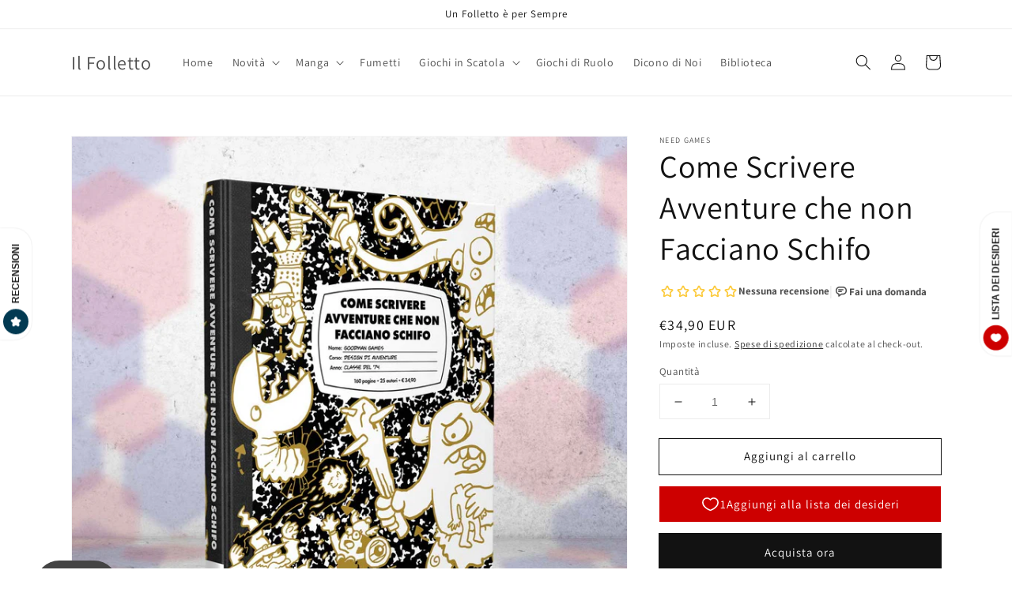

--- FILE ---
content_type: text/javascript
request_url: https://static.growave.io/growave-build/ReviewsProductPageWidget.61c1bc23.js
body_size: 13607
content:
"use strict";(gwWebpackGlobal.webpackChunkstorefront_spa=gwWebpackGlobal.webpackChunkstorefront_spa||[]).push([[3782],{72985:(e,t,r)=>{r.d(t,{_:()=>s});var i=r(76464),n=r(75508);function s(e,t){var r="object"==typeof t;return new Promise((function(s,o){var a=new n.Ms({next:function(e){s(e),a.unsubscribe()},error:o,complete:function(){r?s(t.defaultValue):o(new i.G)}});e.subscribe(a)}))}},88230:(e,t,r)=>{r.d(t,{A:()=>o});var i=r(98088);function n(e){let t;return{c(){t=(0,i.QQy)("path"),(0,i.CFu)(t,"d","M17.8723 9.87022C17.5887 10.1436 17.4294 10.5143 17.4294 10.9008C17.4294 11.2872 17.5887 11.6579 17.8723 11.9313L31.4415 24.998L17.8723 38.0646C17.7235 38.1981 17.6042 38.3593 17.5214 38.5381C17.4387 38.717 17.3942 38.91 17.3906 39.1059C17.387 39.3017 17.4244 39.4963 17.5005 39.6778C17.5767 39.8594 17.6901 40.0243 17.8339 40.1628C17.9777 40.3013 18.149 40.4106 18.3376 40.4839C18.5261 40.5572 18.7281 40.5932 18.9315 40.5898C19.1348 40.5863 19.3354 40.5433 19.5212 40.4637C19.7069 40.3841 19.874 40.2691 20.0127 40.1257L34.6521 26.0285C34.9358 25.7552 35.095 25.3844 35.095 24.998C35.095 24.6115 34.9358 24.2409 34.6521 23.9674L20.0127 9.87022C19.7288 9.59711 19.3438 9.44372 18.9425 9.44372C18.5412 9.44372 18.1563 9.59711 17.8723 9.87022Z"),(0,i.CFu)(t,"fill","#070A0D")},m(e,r){(0,i.Yry)(e,t,r)},p:i.lQ1,i:i.lQ1,o:i.lQ1,d(e){e&&(0,i.YoD)(t)}}}class s extends i.r7T{constructor(e){super(),(0,i.TsN)(this,e,null,n,i.jXN,{})}}const o=s},80489:(e,t,r)=>{r.d(t,{A:()=>x});var i=r(98088),n=r(32485),s=r.n(n),o=r(48984),a=r(3143);function l(e){let t,r,n,s,o,a,l,c,g,d,w,u,v,p,m;return{c(){t=(0,i.QQy)("g"),r=(0,i.QQy)("path"),n=(0,i.QQy)("path"),s=(0,i.QQy)("path"),o=(0,i.QQy)("path"),a=(0,i.QQy)("path"),l=(0,i.QQy)("path"),c=(0,i.QQy)("path"),g=(0,i.QQy)("path"),d=(0,i.QQy)("path"),w=(0,i.QQy)("path"),u=(0,i.xem)(),v=(0,i.QQy)("defs"),p=(0,i.QQy)("clipPath"),m=(0,i.QQy)("rect"),(0,i.CFu)(r,"d","M16.4367 13.3011L14.0184 9.93522H12.9629V13.3011H11.0522V3.95081H15.074C16.0713 3.95081 16.8529 4.22473 17.4188 4.77206C17.9846 5.31992 18.2675 6.06088 18.2675 6.99601C18.2675 7.7438 18.0849 8.3541 17.7195 8.82587C17.3542 9.29816 16.8377 9.61826 16.1695 9.78776L18.7882 13.3005H16.4367V13.3011ZM12.9629 5.76754V8.26542H14.8604C15.3501 8.26542 15.7176 8.15627 15.9627 7.93797C16.2078 7.72019 16.3301 7.41478 16.3301 7.0233C16.3301 6.63183 16.2052 6.32432 15.9559 6.10129C15.706 5.87879 15.3412 5.76754 14.8604 5.76754H12.9629Z"),(0,i.CFu)(r,"fill","#BFBFBF"),(0,i.CFu)(n,"d","M20.7856 5.17986C21.7163 4.25365 22.8721 3.79028 24.2526 3.79028C25.6331 3.79028 26.7911 4.25365 27.7265 5.17986C28.6618 6.10607 29.1295 7.25478 29.1295 8.62599C29.1295 9.9972 28.6618 11.1459 27.7265 12.0721C26.7916 12.9989 25.6331 13.4617 24.2526 13.4617C22.8721 13.4617 21.7163 12.9989 20.7856 12.0721C19.855 11.1464 19.3894 9.9972 19.3894 8.62599C19.3894 7.25478 19.855 6.10607 20.7856 5.17986ZM26.357 6.46186C25.8006 5.89249 25.0993 5.60702 24.2532 5.60702C23.407 5.60702 22.7052 5.89197 22.1488 6.46186C21.5924 7.03175 21.3142 7.7533 21.3142 8.62599C21.3142 9.49867 21.5924 10.2202 22.1488 10.7901C22.7052 11.36 23.407 11.645 24.2532 11.645C25.0993 11.645 25.8006 11.36 26.357 10.7901C26.9134 10.2202 27.1921 9.4992 27.1921 8.62599C27.1921 7.7533 26.9134 7.03175 26.357 6.46186Z"),(0,i.CFu)(n,"fill","#BFBFBF"),(0,i.CFu)(s,"d","M50.4044 13.3011L49.616 11.097H45.8351L45.0336 13.3011H43.0158L46.5169 3.95081H48.9352L52.4358 13.3005H50.4044V13.3011ZM46.4902 9.28031H48.9488L47.7195 5.88771L46.4902 9.28031Z"),(0,i.CFu)(s,"fill","#BFBFBF"),(0,i.CFu)(o,"d","M57.8535 3.95081H59.8707L56.7847 13.3005H54.3802L51.3205 3.95081H53.3382L55.5827 11.043L57.8535 3.95081Z"),(0,i.CFu)(o,"fill","#BFBFBF"),(0,i.CFu)(a,"d","M67.1962 5.76754H62.8274V7.65092H66.8356V9.46765H62.8274V11.4843H67.1962V13.3011H60.9167V3.95081H67.1962V5.76754Z"),(0,i.CFu)(a,"fill","#BFBFBF"),(0,i.CFu)(l,"d","M42.4163 3.922L40.1377 11.0362L37.8864 3.922H37.8843H35.8623H35.8608L33.5821 11.0362L32.2053 6.68488H30.2112L32.3764 13.3011H34.7884L36.8691 6.99764L38.9314 13.3011H41.3439L44.4393 3.922H42.4163Z"),(0,i.CFu)(l,"fill","#BFBFBF"),(0,i.CFu)(c,"d","M40.3575 10.3493L41.7899 11.9482L45.5666 0.538818H43.5011L40.3575 10.3493Z"),(0,i.CFu)(c,"fill","#BFBFBF"),(0,i.CFu)(g,"d","M2.72555 6.46207C3.2599 5.8927 3.95908 5.60723 4.82307 5.60723C5.39311 5.60723 5.89387 5.73422 6.32639 5.9882C6.75839 6.24167 7.08593 6.59588 7.30849 7.0498H9.35246C9.07636 6.07951 8.53099 5.29342 7.71581 4.69256C6.90064 4.09171 5.94111 3.79102 4.83671 3.79102C3.43837 3.79102 2.28253 4.24966 1.36972 5.16695C0.573445 5.96669 0.124652 6.9501 0.0233459 8.11613H1.96339C2.05262 7.46332 2.3051 6.91074 2.72555 6.46207Z"),(0,i.CFu)(g,"fill","#BFBFBF"),(0,i.CFu)(d,"d","M4.31499 8.2252V9.82836H7.45497C7.29435 10.4161 6.97363 10.8747 6.49282 11.2038C6.01148 11.5333 5.44616 11.6981 4.79633 11.6981C3.90557 11.6981 3.20377 11.411 2.69199 10.837C2.17968 10.2629 1.92405 9.53921 1.92405 8.66653C1.92405 8.47499 1.93875 8.2929 1.9629 8.11658H0.0223267C0.00762942 8.2866 -0.000244141 8.46082 -0.000244141 8.63924C-0.000244141 10.0283 0.444875 11.1791 1.33564 12.0917C2.22587 13.0048 3.3308 13.4608 4.64883 13.4608C5.41467 13.4608 6.07605 13.3002 6.63297 12.9796C6.76262 12.9051 6.88125 12.8237 6.99253 12.7387L9.41496 8.22468H4.31499V8.2252Z"),(0,i.CFu)(d,"fill","#BFBFBF"),(0,i.CFu)(w,"d","M4.7077 13.4616C8.48124 13.4931 9.59771 10.4489 9.44234 8.22546H8.99669L8.46706 9.76197"),(0,i.CFu)(w,"fill","#BFBFBF"),(0,i.CFu)(t,"clip-path","url(#clip0_36_5824)"),(0,i.CFu)(m,"width","67.1961"),(0,i.CFu)(m,"height","12.9223"),(0,i.CFu)(m,"fill","white"),(0,i.CFu)(m,"transform","translate(0 0.538818)"),(0,i.CFu)(p,"id","clip0_36_5824")},m(e,f){(0,i.Yry)(e,t,f),(0,i.BCw)(t,r),(0,i.BCw)(t,n),(0,i.BCw)(t,s),(0,i.BCw)(t,o),(0,i.BCw)(t,a),(0,i.BCw)(t,l),(0,i.BCw)(t,c),(0,i.BCw)(t,g),(0,i.BCw)(t,d),(0,i.BCw)(t,w),(0,i.Yry)(e,u,f),(0,i.Yry)(e,v,f),(0,i.BCw)(v,p),(0,i.BCw)(p,m)},p:i.lQ1,i:i.lQ1,o:i.lQ1,d(e){e&&(0,i.YoD)(t),e&&(0,i.YoD)(u),e&&(0,i.YoD)(v)}}}class c extends i.r7T{constructor(e){super(),(0,i.TsN)(this,e,null,l,i.jXN,{})}}const g=c;var d=r(1301);function w(e){(0,i.kZQ)(e,"svelte-1f7j39t",".gw-brand.svelte-1f7j39t{width:100%;font-size:12px;line-height:15px;color:hsl(0, 0%, 75%)}.gw-brand.svelte-1f7j39t .gw-btn.gw-button.--link{text-decoration:none;overflow:visible}.gw-brand.svelte-1f7j39t .gw-layout-text{padding-top:var(--gw-space-2)}")}function u(e){let t,r,n,a;return r=new o.A({props:{variant:"link",target:"_blank",url:h,rel:"noopener noreferrer",ariaLabel:"Opens the Growave website in a new tab",$$slots:{default:[m]},$$scope:{ctx:e}}}),{c(){t=(0,i.ND4)("div"),(0,i.N0i)(r.$$.fragment),(0,i.CFu)(t,"class",n=(0,i.oEI)(s()("gw-brand",e[1]))+" svelte-1f7j39t")},m(e,n){(0,i.Yry)(e,t,n),(0,i.wSR)(r,t,null),a=!0},p(e,o){const l={};4&o&&(l.$$scope={dirty:o,ctx:e}),r.$set(l),(!a||2&o&&n!==(n=(0,i.oEI)(s()("gw-brand",e[1]))+" svelte-1f7j39t"))&&(0,i.CFu)(t,"class",n)},i(e){a||((0,i.c7F)(r.$$.fragment,e),a=!0)},o(e){(0,i.Tn8)(r.$$.fragment,e),a=!1},d(e){e&&(0,i.YoD)(t),(0,i.Hbl)(r)}}}function v(e){let t;return{c(){t=(0,i.Qq7)("Powered by")},m(e,r){(0,i.Yry)(e,t,r)},d(e){e&&(0,i.YoD)(t)}}}function p(e){let t,r;return t=new g({}),{c(){(0,i.N0i)(t.$$.fragment)},m(e,n){(0,i.wSR)(t,e,n),r=!0},i(e){r||((0,i.c7F)(t.$$.fragment,e),r=!0)},o(e){(0,i.Tn8)(t.$$.fragment,e),r=!1},d(e){(0,i.Hbl)(t,e)}}}function m(e){let t,r,n,s;return t=new d.A({props:{component:"span",variant:"base",$$slots:{default:[v]},$$scope:{ctx:e}}}),n=new a.A({props:{width:"68",height:"14",viewBox:"0 0 68 14",$$slots:{default:[p]},$$scope:{ctx:e}}}),{c(){(0,i.N0i)(t.$$.fragment),r=(0,i.xem)(),(0,i.N0i)(n.$$.fragment)},m(e,o){(0,i.wSR)(t,e,o),(0,i.Yry)(e,r,o),(0,i.wSR)(n,e,o),s=!0},p(e,r){const i={};4&r&&(i.$$scope={dirty:r,ctx:e}),t.$set(i);const s={};4&r&&(s.$$scope={dirty:r,ctx:e}),n.$set(s)},i(e){s||((0,i.c7F)(t.$$.fragment,e),(0,i.c7F)(n.$$.fragment,e),s=!0)},o(e){(0,i.Tn8)(t.$$.fragment,e),(0,i.Tn8)(n.$$.fragment,e),s=!1},d(e){(0,i.Hbl)(t,e),e&&(0,i.YoD)(r),(0,i.Hbl)(n,e)}}}function f(e){let t,r,n=e[0]&&u(e);return{c(){n&&n.c(),t=(0,i.Iex)()},m(e,s){n&&n.m(e,s),(0,i.Yry)(e,t,s),r=!0},p(e,[r]){e[0]?n?(n.p(e,r),1&r&&(0,i.c7F)(n,1)):(n=u(e),n.c(),(0,i.c7F)(n,1),n.m(t.parentNode,t)):n&&((0,i.V44)(),(0,i.Tn8)(n,1,1,(()=>{n=null})),(0,i.GYV)())},i(e){r||((0,i.c7F)(n),r=!0)},o(e){(0,i.Tn8)(n),r=!1},d(e){n&&n.d(e),e&&(0,i.YoD)(t)}}}const h="https://www.growave.io/?utm_source=powered+by&utm_medium=growave&utm_campaign=shop";function $(e,t,r){let{canShowWatermark:i}=t,{class:n}=t;return e.$$set=e=>{"canShowWatermark"in e&&r(0,i=e.canShowWatermark),"class"in e&&r(1,n=e.class)},[i,n]}class y extends i.r7T{constructor(e){super(),(0,i.TsN)(this,e,$,f,i.jXN,{canShowWatermark:0,class:1},w)}}const x=y},20917:(e,t,r)=>{r.d(t,{A:()=>l});var i=r(98088),n=r(85037),s=r(5662);function o(e,t,r){let{Component:i}=t,{componentProps:o={}}=t,{componentContext:a=null}=t,{componentListeners:l={}}=t,{selector:c="body"}=t,{shadow:g=!1}=t,{widgetName:d=""}=t,{customizationManager:w=null}=t,{order:u=null}=t;const v=(0,s.mZ)();return(0,s.Rc)((async()=>{const e=document.createElement("div");let t;t=g?e.attachShadow({mode:"open"}):e,e.style.display="block";const r=document.querySelector(c);if(!r)throw new Error(`Cannot find element with selector '${c}'`);if(u){e.setAttribute("data-order",u.toString());const t=Array.from(r.querySelectorAll("[data-order]")).find((e=>u&&u<((0,n.sM)(e,"order")||0)));t?r.insertBefore(e,t):r.appendChild(e)}else r.appendChild(e);const s={widgetName:d,placeholder:r,shadowRoot:t instanceof ShadowRoot?t:void 0};w?.injectStylesFromCustomization(s),await(w?.beforeWidgetInject(s));const p=new i({target:t,props:o,context:a||v});w?.afterWidgetInject(s);for(let e in l)p.$on(e,l[e])})),e.$$set=e=>{"Component"in e&&r(0,i=e.Component),"componentProps"in e&&r(1,o=e.componentProps),"componentContext"in e&&r(2,a=e.componentContext),"componentListeners"in e&&r(3,l=e.componentListeners),"selector"in e&&r(4,c=e.selector),"shadow"in e&&r(5,g=e.shadow),"widgetName"in e&&r(6,d=e.widgetName),"customizationManager"in e&&r(7,w=e.customizationManager),"order"in e&&r(8,u=e.order)},[i,o,a,l,c,g,d,w,u]}class a extends i.r7T{constructor(e){super(),(0,i.TsN)(this,e,o,null,i.jXN,{Component:0,componentProps:1,componentContext:2,componentListeners:3,selector:4,shadow:5,widgetName:6,customizationManager:7,order:8})}}const l=a},14681:(e,t,r)=>{r.d(t,{A:()=>g});var i=r(98088),n=r(32485),s=r.n(n);function o(e){(0,i.kZQ)(e,"svelte-10qyd6r",".gw-preview-badge.svelte-10qyd6r{background-color:#e0f0ff;color:#00527c;width:-moz-fit-content;width:fit-content;display:inline-flex;align-items:center;gap:0.5rem;padding:0.25rem 1rem;border-radius:9999px;font-size:12px;font-style:normal;font-weight:550;line-height:inherit;box-shadow:0 1px 2px rgba(0, 0, 0, 0.05);-webkit-backdrop-filter:blur(2px);backdrop-filter:blur(2px);z-index:20;pointer-events:none;-webkit-user-select:none;-moz-user-select:none;user-select:none;white-space:nowrap}.gw-preview-badge__circle.svelte-10qyd6r{width:8px;height:8px;border-radius:50%;background-color:#0094d5}.gw-preview-badge.gw-preview-badge-absolute.svelte-10qyd6r{position:absolute;top:2px;right:0}")}function a(e){let t,r,n,s,o;return{c(){t=(0,i.ND4)("div"),r=(0,i.ND4)("span"),n=(0,i.xem)(),s=(0,i.ND4)("span"),s.textContent="Dummy content shown",(0,i.CFu)(r,"class","gw-preview-badge__circle svelte-10qyd6r"),(0,i.CFu)(s,"class","gw-preview-badge__text"),(0,i.CFu)(t,"class",o=(0,i.oEI)(e[0])+" svelte-10qyd6r")},m(e,o){(0,i.Yry)(e,t,o),(0,i.BCw)(t,r),(0,i.BCw)(t,n),(0,i.BCw)(t,s)},p:i.lQ1,i:i.lQ1,o:i.lQ1,d(e){e&&(0,i.YoD)(t)}}}function l(e,t,r){let{absolute:i=!1}=t;const n=s()("gw-preview-badge",{"gw-preview-badge-absolute":i});return e.$$set=e=>{"absolute"in e&&r(1,i=e.absolute)},[n,i]}class c extends i.r7T{constructor(e){super(),(0,i.TsN)(this,e,l,a,i.jXN,{absolute:1,class:0},o)}get class(){return this.$$.ctx[0]}}const g=c},74190:(e,t,r)=>{r.d(t,{A:()=>l});var i=r(98088),n=r(5662);function s(e){let t;return{c(){t=(0,i.ND4)("div"),(0,i.CFu)(t,"class",e[0]),(0,i.hgi)(t,"display","block")},m(r,n){(0,i.Yry)(r,t,n),e[4](t)},p(e,[r]){1&r&&(0,i.CFu)(t,"class",e[0])},i:i.lQ1,o:i.lQ1,d(r){r&&(0,i.YoD)(t),e[4](null)}}}function o(e,t,r){let{widget:s}=t,{params:o}=t,{class:a}=t;const l=(0,n.ur)();let c;return(0,n.Rc)((()=>{o[0]&&"object"==typeof o[0]&&r(2,o[0].target=c,o);let e=new s(...o);return(async()=>{await e.init(),l("widgetInit")})(),()=>{e.destroy()}})),e.$$set=e=>{"widget"in e&&r(3,s=e.widget),"params"in e&&r(2,o=e.params),"class"in e&&r(0,a=e.class)},[a,c,o,s,function(e){i.Dnk[e?"unshift":"push"]((()=>{c=e,r(1,c)}))}]}class a extends i.r7T{constructor(e){super(),(0,i.TsN)(this,e,o,s,i.jXN,{widget:3,params:2,class:0})}}const l=a},58275:(e,t,r)=>{r.d(t,{A:()=>d});var i=r(98088),n=r(32485),s=r.n(n);function o(e){(0,i.kZQ)(e,"svelte-yz5o60",".gw-text.svelte-yz5o60{margin:0;text-align:inherit;letter-spacing:var(--gw-size-0)}.gw-text--heading-3xl.svelte-yz5o60{font-size:var(--gw-text-heading-3xl-font-size);line-height:var(--gw-text-heading-3xl-font-line-height);font-weight:var(--gw-text-heading-3xl-font-weight)}@media screen and (max-width: 768px){.gw-text--heading-3xl.svelte-yz5o60{font-size:var(--gw-size-900);line-height:var(--gw-size-1200)}}.gw-text--heading-2xl.svelte-yz5o60{font-size:var(--gw-text-heading-2xl-font-size);line-height:var(--gw-text-heading-2xl-font-line-height);font-weight:var(--gw-text-heading-2xl-font-weight)}@media screen and (max-width: 768px){.gw-text--heading-2xl.svelte-yz5o60{font-size:var(--gw-size-750);line-height:var(--gw-size-1000)}}.gw-text--heading-xl.svelte-yz5o60{font-size:var(--gw-text-heading-xl-font-size);line-height:var(--gw-text-heading-xl-font-line-height);font-weight:var(--gw-text-heading-xl-font-weight)}@media screen and (max-width: 768px){.gw-text--heading-xl.svelte-yz5o60{font-size:var(--gw-size-600);line-height:var(--gw-size-800)}}.gw-text--heading-lg.svelte-yz5o60{font-size:var(--gw-text-heading-lg-font-size);line-height:var(--gw-text-heading-lg-font-line-height);font-weight:var(--gw-text-heading-lg-font-weight)}.gw-text--heading-md.svelte-yz5o60{font-size:var(--gw-text-heading-md-font-size);line-height:var(--gw-text-heading-md-font-line-height);font-weight:var(--gw-text-heading-md-font-weight)}.gw-text--heading-sm.svelte-yz5o60{font-size:var(--gw-text-heading-sm-font-size);line-height:var(--gw-text-heading-sm-font-line-height);font-weight:var(--gw-text-heading-sm-font-weight)}.gw-text--body-xlg.svelte-yz5o60{font-size:var(--gw-text-body-xlg-font-size);line-height:var(--gw-text-body-xlg-font-line-height);font-weight:var(--gw-text-body-xlg-font-weight)}.gw-text--body-lg.svelte-yz5o60{font-size:var(--gw-text-body-lg-font-size);line-height:var(--gw-text-body-lg-font-line-height);font-weight:var(--gw-text-body-lg-font-weight)}.gw-text--body-md.svelte-yz5o60{font-size:var(--gw-text-body-md-font-size);line-height:var(--gw-text-body-md-font-line-height);font-weight:var(--gw-text-body-md-font-weight)}.gw-text--body-sm.svelte-yz5o60{font-size:var(--gw-text-body-sm-font-size);line-height:var(--gw-text-body-sm-font-line-height);font-weight:var(--gw-text-body-sm-font-weight)}.gw-text--body-xs.svelte-yz5o60{font-size:var(--gw-text-body-xs-font-size);line-height:var(--gw-text-body-xs-font-line-height);font-weight:var(--gw-text-body-xs-font-weight)}.gw-text--body-xxs.svelte-yz5o60{font-size:var(--gw-text-body-xxs-font-size);line-height:var(--gw-text-body-xxs-font-line-height);font-weight:var(--gw-text-body-xxs-font-weight)}.gw-text--underline.svelte-yz5o60{text-decoration:underline}.gw-text--tone-base.svelte-yz5o60{color:var(--gw-text-primary)}.gw-text--tone-subdued.svelte-yz5o60{color:var(--gw-text-secondary)}.gw-text--tone-critical.svelte-yz5o60{color:var(--gw-text-critical)}.gw-text--tone-success.svelte-yz5o60{color:var(--gw-icon-success)}.gw-text--tone-tertiary.svelte-yz5o60{color:var(--gw-text-tertiary)}.gw-text--tone-disabled.svelte-yz5o60{color:var(--gw-text-primary-disabled)}.gw-text--tone-emphasis.svelte-yz5o60{color:var(--gw-text-emphasis)}.gw-text--tone-inherit.svelte-yz5o60{color:inherit}.gw-text--regular.svelte-yz5o60{font-weight:var(--gw-weight-450)}.gw-text--medium.svelte-yz5o60{font-weight:var(--gw-weight-550)}.gw-text--semibold.svelte-yz5o60{font-weight:var(--gw-weight-650)}.gw-text--bold.svelte-yz5o60{font-weight:var(--gw-weight-700)}.gw-text--align-start.svelte-yz5o60{text-align:start}.gw-text--align-center.svelte-yz5o60{text-align:center}.gw-text--align-end.svelte-yz5o60{text-align:end}.gw-text--align-justify.svelte-yz5o60{text-align:justify}.gw-text--break-word.svelte-yz5o60{word-break:break-word}.gw-text--break-all.svelte-yz5o60{word-break:break-all}.gw-text--line-clamp.svelte-yz5o60{display:-webkit-box;overflow:hidden;text-overflow:ellipsis;-webkit-line-clamp:var(--gw-line-clamp);-webkit-box-orient:vertical}.gw-text--word-break.svelte-yz5o60{word-break:var(--gw-word-break)}.gw-text--visually-hidden.svelte-yz5o60{position:absolute;width:1px;height:1px;padding:0;margin:0;overflow:hidden;clip:rect(0 0 0 0);clip-path:inset(50%);white-space:nowrap;border:0}")}function a(e){let t,r,n;const o=e[10].default,a=(0,i.Of3)(o,e,e[9],null);let l=[{class:r=(0,i.oEI)(s()("gw-text",e[8]?"gw-text--visually-hidden":[`gw-text--${e[1]}`,`gw-text--tone-${e[2]}`,e[3]&&`gw-text--${e[3]}`,e[4]&&`gw-text--align-${e[4]}`,e[5]&&"gw-text--underline",e[6]&&"gw-text--line-clamp",e[7]&&`gw-text--${e[7]}`]))+" svelte-yz5o60"}],c={};for(let e=0;e<l.length;e+=1)c=(0,i.kpz)(c,l[e]);return{c(){t=(0,i.ND4)(e[0]),a&&a.c(),(0,i.zqc)(e[0])(t,c),(0,i.hgi)(t,"--gw-line-clamp",e[6])},m(e,r){(0,i.Yry)(e,t,r),a&&a.m(t,null),n=!0},p(e,g){a&&a.p&&(!n||512&g)&&(0,i.nkG)(a,o,e,e[9],n?(0,i.sWk)(o,e[9],g,null):(0,i.i32)(e[9]),null),(0,i.zqc)(e[0])(t,c=(0,i.HN9)(l,[(!n||510&g&&r!==(r=(0,i.oEI)(s()("gw-text",e[8]?"gw-text--visually-hidden":[`gw-text--${e[1]}`,`gw-text--tone-${e[2]}`,e[3]&&`gw-text--${e[3]}`,e[4]&&`gw-text--align-${e[4]}`,e[5]&&"gw-text--underline",e[6]&&"gw-text--line-clamp",e[7]&&`gw-text--${e[7]}`]))+" svelte-yz5o60"))&&{class:r}])),64&g&&(0,i.hgi)(t,"--gw-line-clamp",e[6])},i(e){n||((0,i.c7F)(a,e),n=!0)},o(e){(0,i.Tn8)(a,e),n=!1},d(e){e&&(0,i.YoD)(t),a&&a.d(e)}}}function l(e){let t,r,n=e[0],s=e[0]&&a(e);return{c(){s&&s.c(),t=(0,i.Iex)()},m(e,n){s&&s.m(e,n),(0,i.Yry)(e,t,n),r=!0},p(e,[r]){e[0]?n?(0,i.jXN)(n,e[0])?(s.d(1),s=a(e),n=e[0],s.c(),s.m(t.parentNode,t)):s.p(e,r):(s=a(e),n=e[0],s.c(),s.m(t.parentNode,t)):n&&(s.d(1),s=null,n=e[0])},i(e){r||((0,i.c7F)(s),r=!0)},o(e){(0,i.Tn8)(s),r=!1},d(e){e&&(0,i.YoD)(t),s&&s.d(e)}}}function c(e,t,r){let{$$slots:i={},$$scope:n}=t,{component:s="p"}=t,{variant:o="body-lg"}=t,{tone:a="base"}=t,{fontWeight:l=null}=t,{alignment:c=null}=t,{textDecoration:g=null}=t,{lineClamp:d=null}=t,{wordBreak:w=null}=t,{visuallyHidden:u=!1}=t;return e.$$set=e=>{"component"in e&&r(0,s=e.component),"variant"in e&&r(1,o=e.variant),"tone"in e&&r(2,a=e.tone),"fontWeight"in e&&r(3,l=e.fontWeight),"alignment"in e&&r(4,c=e.alignment),"textDecoration"in e&&r(5,g=e.textDecoration),"lineClamp"in e&&r(6,d=e.lineClamp),"wordBreak"in e&&r(7,w=e.wordBreak),"visuallyHidden"in e&&r(8,u=e.visuallyHidden),"$$scope"in e&&r(9,n=e.$$scope)},[s,o,a,l,c,g,d,w,u,n,i]}class g extends i.r7T{constructor(e){super(),(0,i.TsN)(this,e,c,l,i.jXN,{component:0,variant:1,tone:2,fontWeight:3,alignment:4,textDecoration:5,lineClamp:6,wordBreak:7,visuallyHidden:8},o)}}const d=g},57512:(e,t,r)=>{r.d(t,{A:()=>c});var i=r(8596),n=r(93e3),s=r(98779),o=function(e,t,r,i){var n,s=arguments.length,o=s<3?t:null===i?i=Object.getOwnPropertyDescriptor(t,r):i;if("object"==typeof Reflect&&"function"==typeof Reflect.decorate)o=Reflect.decorate(e,t,r,i);else for(var a=e.length-1;a>=0;a--)(n=e[a])&&(o=(s<3?n(o):s>3?n(t,r,o):n(t,r))||o);return s>3&&o&&Object.defineProperty(t,r,o),o},a=function(e,t){if("object"==typeof Reflect&&"function"==typeof Reflect.metadata)return Reflect.metadata(e,t)};let l=class extends i.qU{constructor(e){super(e),this.store=e,this.active$=this.selectActive(),this.all$=this.selectAll(),this.paginationMeta$=this.select((e=>e.paginationMeta)),this.status$=this.select((e=>e.status)),this.error$=this.selectError(),this.first$=this.selectFirst()}};l=o([(0,n._G)(),a("design:paramtypes",[s.A])],l);const c=l},57727:(e,t,r)=>{r.d(t,{A:()=>g});var i=r(14938),n=r(27689),s=r(8596),o=r(81160),a=r(66847),l=r(59099),c=r(2150);const g=class{constructor(e,t,r){this.reviewsImagesSliderStore=e,this.authApiClient=t,this.logger=r}getReviewsRequest(e){return this.logger.debug("ReviewsService.getReviewsRequest is started",e),this.authApiClient.get({url:"/review/getReviewList",responseType:"json",queryParams:e})}getReviewsImagesSlider(e){return this.reviewsImagesSliderStore.setStatus(i.X.INITIAL_LOADING),this.getReviewsRequest(e).pipe((0,o.T)((e=>(0,c.vt)(e.body,n.A))),(0,a.W)((t=>{throw this.logger.debug("ReviewsService.getReviewsImagesSlider is errored",{reqParams:e,error:t}),(0,s.hO)((()=>{this.reviewsImagesSliderStore.setError(t),this.reviewsImagesSliderStore.setStatus(i.X.ERROR)})),t})),(0,l.M)((t=>{this.logger.debug("ReviewsService.getReviewsImagesSlider is ready",e),(0,s.hO)((()=>{this.reviewsImagesSliderStore.set(t.items),this.reviewsImagesSliderStore.update((()=>({paginationMeta:{perPage:t.perPage,totalCount:t.totalCount,currentOffset:t.currentOffset}}))),this.reviewsImagesSliderStore.setStatus(i.X.READY)}))})))}loadMoreReviewsImagesSlider(e){return this.reviewsImagesSliderStore.setStatus(i.X.LOADING),this.getReviewsRequest(e).pipe((0,o.T)((e=>(0,c.vt)(e.body,n.A))),(0,a.W)((t=>{throw this.logger.debug("ReviewsService.loadMoreReviewsImagesSlider is errored",e),(0,s.hO)((()=>{this.reviewsImagesSliderStore.setError(t),this.reviewsImagesSliderStore.setStatus(i.X.ERROR)})),t})),(0,l.M)((t=>{this.logger.debug("ReviewsService.loadMoreReviewsImagesSlider is ready",e),(0,s.hO)((()=>{this.reviewsImagesSliderStore.add(t.items),this.reviewsImagesSliderStore.update((()=>({paginationMeta:{perPage:t.perPage,totalCount:t.totalCount,currentOffset:t.currentOffset}}))),this.reviewsImagesSliderStore.setStatus(i.X.READY)}))})))}updateImageSlider(e){e.isPublished?(this.logger.debug("ReviewsService.updateImageSilder is update"),this.reviewsImagesSliderStore.update(e.id,e)):(this.logger.debug("ReviewsService.updateImageSilder is remove"),this.reviewsImagesSliderStore.remove(e.id))}}},98779:(e,t,r)=>{r.d(t,{A:()=>g});var i=r(14938),n=r(8596),s=r(70124),o=r(93e3),a=function(e,t,r,i){var n,s=arguments.length,o=s<3?t:null===i?i=Object.getOwnPropertyDescriptor(t,r):i;if("object"==typeof Reflect&&"function"==typeof Reflect.decorate)o=Reflect.decorate(e,t,r,i);else for(var a=e.length-1;a>=0;a--)(n=e[a])&&(o=(s<3?n(o):s>3?n(t,r,o):n(t,r))||o);return s>3&&o&&Object.defineProperty(t,r,o),o},l=function(e,t){if("object"==typeof Reflect&&"function"==typeof Reflect.metadata)return Reflect.metadata(e,t)};let c=class extends n.D_{constructor(){super({active:null,paginationMeta:{perPage:0,totalCount:0,currentOffset:0},status:i.X.VIRGIN})}setStatus(e){this.update((()=>({status:e})))}getStatus(){return this.getValue().status}};c=a([(0,o._G)(),(0,n.g7)({name:"review_images_slider_store",producerFn:s.produce}),l("design:paramtypes",[])],c);const g=c},74400:(e,t,r)=>{r.r(t),r.d(t,{default:()=>st});var i=r(73843),n=r(20781),s=r(90564),o=r(19224),a=r(66855),l=r(39845),c=r(68477),g=r(79323),d=r(57512),w=r(6164),u=r(60946),v=r(46014),p=r(57727),m=r(19355),f=r(79027),h=r(6702),$=r(54164),y=r(98779),x=r(61463),S=r(27510),b=r(36705),C=r(3173),F=r(75117),I=r(72728),R=r(54762),N=r(79968),_=r(93e3),T=r(98088),z=r(37957),A=r(68072),M=r(75973),P=r(52495),Q=r(49510),k=r(81160),V=r(16126),D=r(63720),L=r(59099),H=r(75505),Y=r(38975),B=r(5662),j=r(80489),W=r(63957),O=r(13178),E=r(20917),q=r(14681),G=r(97424),U=r(23357),X=r(51681),Z=r(54358),K=r(40295),J=r(74190),ee=r(81761),te=r(38527),re=r(51765),ie=r(22704),ne=r(27059),se=r(66441),oe=r(17334),ae=r.n(oe),le=r(96241),ce=r(66395),ge=r(85418),de=r(14938),we=r(88230),ue=r(3143),ve=r(35359);function pe(e){(0,T.kZQ)(e,"svelte-15zdyx5",".gw-rv-reviews-images-arrows__arrow{width:42px;height:42px;position:absolute;top:50%;display:flex;align-items:center;justify-content:center;transform:translateY(-50%);background-color:rgba(199, 198, 198, 0.6);color:#1d2939;border-radius:38px;z-index:10}.gw-rv-reviews-images-arrows__arrow--prev{left:0;transform:translateY(-50%) rotateZ(180deg)}.gw-rv-reviews-images-arrows__arrow--next{right:0}.gw-rv-reviews-images-arrows__arrow:hover{opacity:1}@media screen and (max-width: 425px){.gw-rv-reviews-images-arrows__arrow{width:2.5em;height:2.5em;align-items:center}}")}function me(e){let t,r;return t=new le.A({props:{ariaLabel:"Previous review slides",class:"gw-rv-reviews-images-arrows__arrow gw-rv-reviews-images-arrows__arrow--prev",$$slots:{default:[he]},$$scope:{ctx:e}}}),t.$on("click",e[4]),{c(){(0,T.N0i)(t.$$.fragment)},m(e,i){(0,T.wSR)(t,e,i),r=!0},p(e,r){const i={};64&r&&(i.$$scope={dirty:r,ctx:e}),t.$set(i)},i(e){r||((0,T.c7F)(t.$$.fragment,e),r=!0)},o(e){(0,T.Tn8)(t.$$.fragment,e),r=!1},d(e){(0,T.Hbl)(t,e)}}}function fe(e){let t,r;return t=new we.A({}),{c(){(0,T.N0i)(t.$$.fragment)},m(e,i){(0,T.wSR)(t,e,i),r=!0},i(e){r||((0,T.c7F)(t.$$.fragment,e),r=!0)},o(e){(0,T.Tn8)(t.$$.fragment,e),r=!1},d(e){(0,T.Hbl)(t,e)}}}function he(e){let t,r;return t=new ue.A({props:{width:24,height:24,$$slots:{default:[fe]},$$scope:{ctx:e}}}),{c(){(0,T.N0i)(t.$$.fragment)},m(e,i){(0,T.wSR)(t,e,i),r=!0},p(e,r){const i={};64&r&&(i.$$scope={dirty:r,ctx:e}),t.$set(i)},i(e){r||((0,T.c7F)(t.$$.fragment,e),r=!0)},o(e){(0,T.Tn8)(t.$$.fragment,e),r=!1},d(e){(0,T.Hbl)(t,e)}}}function $e(e){let t,r;return t=new le.A({props:{ariaLabel:"Next reviews slides",class:"gw-rv-reviews-images-arrows__arrow gw-rv-reviews-images-arrows__arrow--next",disabled:e[2]===de.X.LOADING,"aria-disabled":e[2]===de.X.LOADING,$$slots:{default:[be]},$$scope:{ctx:e}}}),t.$on("click",e[3]),{c(){(0,T.N0i)(t.$$.fragment)},m(e,i){(0,T.wSR)(t,e,i),r=!0},p(e,r){const i={};4&r&&(i.disabled=e[2]===de.X.LOADING),4&r&&(i["aria-disabled"]=e[2]===de.X.LOADING),68&r&&(i.$$scope={dirty:r,ctx:e}),t.$set(i)},i(e){r||((0,T.c7F)(t.$$.fragment,e),r=!0)},o(e){(0,T.Tn8)(t.$$.fragment,e),r=!1},d(e){(0,T.Hbl)(t,e)}}}function ye(e){let t,r;return t=new ue.A({props:{width:24,height:24,$$slots:{default:[Se]},$$scope:{ctx:e}}}),{c(){(0,T.N0i)(t.$$.fragment)},m(e,i){(0,T.wSR)(t,e,i),r=!0},i(e){r||((0,T.c7F)(t.$$.fragment,e),r=!0)},o(e){(0,T.Tn8)(t.$$.fragment,e),r=!1},d(e){(0,T.Hbl)(t,e)}}}function xe(e){let t,r;return t=new ve.A({}),{c(){(0,T.N0i)(t.$$.fragment)},m(e,i){(0,T.wSR)(t,e,i),r=!0},i(e){r||((0,T.c7F)(t.$$.fragment,e),r=!0)},o(e){(0,T.Tn8)(t.$$.fragment,e),r=!1},d(e){(0,T.Hbl)(t,e)}}}function Se(e){let t,r;return t=new we.A({}),{c(){(0,T.N0i)(t.$$.fragment)},m(e,i){(0,T.wSR)(t,e,i),r=!0},i(e){r||((0,T.c7F)(t.$$.fragment,e),r=!0)},o(e){(0,T.Tn8)(t.$$.fragment,e),r=!1},d(e){(0,T.Hbl)(t,e)}}}function be(e){let t,r,i,n;const s=[xe,ye],o=[];function a(e,t){return e[2]===de.X.LOADING?0:1}return t=a(e),r=o[t]=s[t](e),{c(){r.c(),i=(0,T.Iex)()},m(e,r){o[t].m(e,r),(0,T.Yry)(e,i,r),n=!0},p(e,n){let l=t;t=a(e),t!==l&&((0,T.V44)(),(0,T.Tn8)(o[l],1,1,(()=>{o[l]=null})),(0,T.GYV)(),r=o[t],r||(r=o[t]=s[t](e),r.c()),(0,T.c7F)(r,1),r.m(i.parentNode,i))},i(e){n||((0,T.c7F)(r),n=!0)},o(e){(0,T.Tn8)(r),n=!1},d(e){o[t].d(e),e&&(0,T.YoD)(i)}}}function Ce(e){let t,r,i,n=e[1]&&me(e),s=e[0]&&$e(e);return{c(){t=(0,T.ND4)("div"),n&&n.c(),r=(0,T.xem)(),s&&s.c(),(0,T.CFu)(t,"class","gw-rv-reviews-images-arrows")},m(e,o){(0,T.Yry)(e,t,o),n&&n.m(t,null),(0,T.BCw)(t,r),s&&s.m(t,null),i=!0},p(e,[i]){e[1]?n?(n.p(e,i),2&i&&(0,T.c7F)(n,1)):(n=me(e),n.c(),(0,T.c7F)(n,1),n.m(t,r)):n&&((0,T.V44)(),(0,T.Tn8)(n,1,1,(()=>{n=null})),(0,T.GYV)()),e[0]?s?(s.p(e,i),1&i&&(0,T.c7F)(s,1)):(s=$e(e),s.c(),(0,T.c7F)(s,1),s.m(t,null)):s&&((0,T.V44)(),(0,T.Tn8)(s,1,1,(()=>{s=null})),(0,T.GYV)())},i(e){i||((0,T.c7F)(n),(0,T.c7F)(s),i=!0)},o(e){(0,T.Tn8)(n),(0,T.Tn8)(s),i=!1},d(e){e&&(0,T.YoD)(t),n&&n.d(),s&&s.d()}}}function Fe(e,t,r){let{hasNext:i=!0}=t,{hasPrev:n=!0}=t,{status:s}=t;const o=(0,B.ur)();return e.$$set=e=>{"hasNext"in e&&r(0,i=e.hasNext),"hasPrev"in e&&r(1,n=e.hasPrev),"status"in e&&r(2,s=e.status)},[i,n,s,()=>{o("nextSlide")},()=>{o("prevSlide")}]}class Ie extends T.r7T{constructor(e){super(),(0,T.TsN)(this,e,Fe,Ce,T.jXN,{hasNext:0,hasPrev:1,status:2},pe)}}const Re=Ie;function Ne(e){(0,T.kZQ)(e,"svelte-1ypn5mv",".gw-rv-reviews-images-slider.svelte-1ypn5mv{margin-bottom:1.25em;max-width:100%}.gw-rv-reviews-images-slider__item.svelte-1ypn5mv{position:relative;width:100%;display:flex;justify-content:center;overflow:hidden}.gw-rv-reviews-images-slider__item.svelte-1ypn5mv:hover img{transform:scale(1.1)}.gw-rv-reviews-images-slider__item-image-wrapper{width:134px;height:134px;transition:transform 0.2s;border-radius:4px;overflow:hidden}")}function _e(e,t,r){const i=e.slice();return i[30]=t[r],i[32]=r,i}function Te(e){let t,r,i;return r=new ge.A({props:{setApi:e[19],perPage:e[1],loop:!1,controls:!0,gap:8,$$slots:{arrows:[Pe,({hasPrev:e,hasNext:t})=>({28:e,29:t}),({hasPrev:e,hasNext:t})=>[(e?268435456:0)|(t?536870912:0)]],slides:[Me]},$$scope:{ctx:e}}}),r.$on("select",e[12]),{c(){t=(0,T.ND4)("div"),(0,T.N0i)(r.$$.fragment),(0,T.CFu)(t,"class","gw-rv-reviews-images-slider svelte-1ypn5mv")},m(n,s){(0,T.Yry)(n,t,s),(0,T.wSR)(r,t,null),e[20](t),i=!0},p(e,t){const i={};8&t[0]&&(i.setApi=e[19]),2&t[0]&&(i.perPage=e[1]),805306468&t[0]|4&t[1]&&(i.$$scope={dirty:t,ctx:e}),r.$set(i)},i(e){i||((0,T.c7F)(r.$$.fragment,e),i=!0)},o(e){(0,T.Tn8)(r.$$.fragment,e),i=!1},d(i){i&&(0,T.YoD)(t),(0,T.Hbl)(r),e[20](null)}}}function ze(e){let t,r;return t=new ce.A({props:{src:(0,ne.m)(e[30].sizes,"md")||"",alt:`product review image ${e[32]+1}`,objectFit:"cover"}}),{c(){(0,T.N0i)(t.$$.fragment)},m(e,i){(0,T.wSR)(t,e,i),r=!0},p(e,r){const i={};4&r[0]&&(i.src=(0,ne.m)(e[30].sizes,"md")||""),4&r[0]&&(i.alt=`product review image ${e[32]+1}`),t.$set(i)},i(e){r||((0,T.c7F)(t.$$.fragment,e),r=!0)},o(e){(0,T.Tn8)(t.$$.fragment,e),r=!1},d(e){(0,T.Hbl)(t,e)}}}function Ae(e,t){let r,i,n,s;return i=new le.A({props:{class:"gw-rv-reviews-images-slider__item-image-wrapper",ariaLabel:"Open review "+t[30].reviewTitle,$$slots:{default:[ze]},$$scope:{ctx:t}}}),i.$on("click",(function(){return t[18](t[30])})),{key:e,first:null,c(){r=(0,T.ND4)("div"),(0,T.N0i)(i.$$.fragment),n=(0,T.xem)(),(0,T.CFu)(r,"class","gw-rv-reviews-images-slider__item svelte-1ypn5mv"),this.first=r},m(e,t){(0,T.Yry)(e,r,t),(0,T.wSR)(i,r,null),(0,T.BCw)(r,n),s=!0},p(e,r){t=e;const n={};4&r[0]&&(n.ariaLabel="Open review "+t[30].reviewTitle),4&r[0]|4&r[1]&&(n.$$scope={dirty:r,ctx:t}),i.$set(n)},i(e){s||((0,T.c7F)(i.$$.fragment,e),s=!0)},o(e){(0,T.Tn8)(i.$$.fragment,e),s=!1},d(e){e&&(0,T.YoD)(r),(0,T.Hbl)(i)}}}function Me(e){let t,r,i=[],n=new Map,s=e[2];const o=e=>`${e[30].reviewUid}-${e[30].id}`;for(let t=0;t<s.length;t+=1){let r=_e(e,s,t),a=o(r);n.set(a,i[t]=Ae(a,r))}return{c(){for(let e=0;e<i.length;e+=1)i[e].c();t=(0,T.Iex)()},m(e,n){for(let t=0;t<i.length;t+=1)i[t]&&i[t].m(e,n);(0,T.Yry)(e,t,n),r=!0},p(e,r){8196&r[0]&&(s=e[2],(0,T.V44)(),i=(0,T.l7s)(i,r,o,1,e,s,n,t.parentNode,T.XP4,Ae,t,_e),(0,T.GYV)())},i(e){if(!r){for(let e=0;e<s.length;e+=1)(0,T.c7F)(i[e]);r=!0}},o(e){for(let e=0;e<i.length;e+=1)(0,T.Tn8)(i[e]);r=!1},d(e){for(let t=0;t<i.length;t+=1)i[t].d(e);e&&(0,T.YoD)(t)}}}function Pe(e){let t,r;return t=new Re({props:{hasNext:e[29]||(0,se.r)(e[5]),hasPrev:e[28],status:e[6]}}),t.$on("nextSlide",(function(){return e[17](e[29])})),t.$on("prevSlide",e[11]),{c(){(0,T.N0i)(t.$$.fragment)},m(e,i){(0,T.wSR)(t,e,i),r=!0},p(r,i){e=r;const n={};536870944&i[0]&&(n.hasNext=e[29]||(0,se.r)(e[5])),268435456&i[0]&&(n.hasPrev=e[28]),64&i[0]&&(n.status=e[6]),t.$set(n)},i(e){r||((0,T.c7F)(t.$$.fragment,e),r=!0)},o(e){(0,T.Tn8)(t.$$.fragment,e),r=!1},d(e){(0,T.Hbl)(t,e)}}}function Qe(e){let t,r,i=e[2].length>=e[0]&&Te(e);return{c(){i&&i.c(),t=(0,T.Iex)()},m(e,n){i&&i.m(e,n),(0,T.Yry)(e,t,n),r=!0},p(e,r){e[2].length>=e[0]?i?(i.p(e,r),5&r[0]&&(0,T.c7F)(i,1)):(i=Te(e),i.c(),(0,T.c7F)(i,1),i.m(t.parentNode,t)):i&&((0,T.V44)(),(0,T.Tn8)(i,1,1,(()=>{i=null})),(0,T.GYV)())},i(e){r||((0,T.c7F)(i),r=!0)},o(e){(0,T.Tn8)(i),r=!1},d(e){i&&i.d(e),e&&(0,T.YoD)(t)}}}function ke(e,t,r){let i,n,s,{reviewsImagesSliderService:o}=t,{reviewsImagesSliderQuery:a}=t,{minImagesForSliderVisibility:l}=t,{productId:c}=t;const g=(0,B.ur)();let d=null,w=null,u=5,v=!1,p=0;const m=ae()((function(){(0,B.io)().then((()=>{const e=w?.clientWidth||0;r(1,u=e<=0?1:Math.max(1,Math.floor(e/134)))}))}),50);(0,B.Rc)((()=>{m();let e=null;return w?(e=new ResizeObserver(m),e.observe(w)):window.addEventListener("resize",m),()=>{e?.disconnect(),window.removeEventListener("resize",m)}}));const f=a.all$,h=a.paginationMeta$;(0,T.j0C)(e,h,(e=>r(5,n=e)));const $=a.status$;(0,T.j0C)(e,$,(e=>r(6,s=e)));const y=()=>{if(null===c)throw new Error("Product ID is not defined");return(0,H.s)(o.loadMoreReviewsImagesSlider({productId:c,sortingOptions:[M.CT.MOST_RECENT],onlyWithPhotos:!0,offset:n.perPage+n.currentOffset,perPage:10}))},x=f.pipe((0,k.T)((e=>e.flatMap((e=>e.images.map(((t,r)=>({...t,index:r,reviewUid:e.uid,isReviewIncentivized:e.isIncentivized,reviewTitle:e.title}))))))));(0,T.j0C)(e,x,(e=>r(2,i=e)));const S=e=>{!e&&(0,se.r)(n)&&y(),d?.scrollNext()},b=(e,t)=>{g("openImageReview",{reviewUid:e,activeImageIndex:t})};return e.$$set=e=>{"reviewsImagesSliderService"in e&&r(14,o=e.reviewsImagesSliderService),"reviewsImagesSliderQuery"in e&&r(15,a=e.reviewsImagesSliderQuery),"minImagesForSliderVisibility"in e&&r(0,l=e.minImagesForSliderVisibility),"productId"in e&&r(16,c=e.productId)},e.$$.update=()=>{6&e.$$.dirty[0]&&(p=Math.max(1,Math.ceil((i?.length||0)/u)))},[l,u,i,d,w,n,s,h,$,x,S,()=>{d?.scrollPrev()},async()=>{if(!d)return;const e=Math.max(0,p-1),t=d.selectedScrollSnap(),r=(0,se.r)(n);if(t===e&&r&&!v){v=!0;try{await y()}finally{v=!1}}},b,o,a,c,e=>S(e),e=>b(e.reviewUid,e.index),e=>r(3,d=e),function(e){T.Dnk[e?"unshift":"push"]((()=>{w=e,r(4,w)}))}]}class Ve extends T.r7T{constructor(e){super(),(0,T.TsN)(this,e,ke,Qe,T.jXN,{reviewsImagesSliderService:14,reviewsImagesSliderQuery:15,minImagesForSliderVisibility:0,productId:16},Ne,[-1,-1])}}const De=Ve;function Le(e){(0,T.kZQ)(e,"svelte-1oq9x5j",".gw-rv-product-page-widget-wrapper{position:relative}.gw-rv-product-page-widget-wrapper__growave-brand{text-align:right}.gw-rv-product-page-widget__main{margin:1.5em 0;--gw-tabs-underline-color:var(--gw-rv-theme-primaryColor)}.gw-rv-product-page-widget__title{display:flex;align-items:center}.gw-rv-product-page-widget__title-text{margin:0;font-size:1.125em;font-weight:600}.gw-rv-product-page-widget__sort{display:flex;justify-content:flex-end;margin-left:auto}.gw-rv-product-page-widget__ai-summary{margin-bottom:1.25em}.gw-rv-product-page-widget__reviews-tab{margin-top:1.25em}.gw-rv-product-page-widget__questions-tab{margin-top:1.25em}")}function He(e){let t,r;return t=new A.A({props:{branding:e[12],$$slots:{default:[Ze]},$$scope:{ctx:e}}}),{c(){(0,T.N0i)(t.$$.fragment)},m(e,i){(0,T.wSR)(t,e,i),r=!0},p(e,r){const i={};4096&r[0]&&(i.branding=e[12]),255999&r[0]|8192&r[1]&&(i.$$scope={dirty:r,ctx:e}),t.$set(i)},i(e){r||((0,T.c7F)(t.$$.fragment,e),r=!0)},o(e){(0,T.Tn8)(t.$$.fragment,e),r=!1},d(e){(0,T.Hbl)(t,e)}}}function Ye(e){let t,r,i,n,s,o,a,l,c,g,d,w,u,v,p=e[22]&&function(e){let t,r;return t=new q.A({}),{c(){(0,T.N0i)(t.$$.fragment)},m(e,i){(0,T.wSR)(t,e,i),r=!0},i(e){r||((0,T.c7F)(t.$$.fragment,e),r=!0)},o(e){(0,T.Tn8)(t.$$.fragment,e),r=!1},d(e){(0,T.Hbl)(t,e)}}}();const m=[je,Be],f=[];return~(s=function(e,t){return e[23]?0:e[24]?1:-1}(e))&&(o=f[s]=m[s](e)),l=new J.A({props:{widget:re.default,params:[{isWidgetShadowRootEnabled:!1,productIdManager:e[0],reviewsService:e[4]},_.kL.resolve(b.Hr)]}}),d=new U.A({props:{tabsName:"rv-widget-layout-tab",class:"gw-rv-product-page-widget__tab",$$slots:{body:[Xe],menu:[Oe]},$$scope:{ctx:e}}}),u=new j.A({props:{class:"gw-rv-main-widget__growave-brand",canShowWatermark:e[17]?.canShowWatermark}}),{c(){p&&p.c(),t=(0,T.xem)(),r=(0,T.ND4)("div"),i=(0,T.ND4)("div"),n=(0,T.ND4)("h2"),o&&o.c(),a=(0,T.xem)(),(0,T.N0i)(l.$$.fragment),c=(0,T.xem)(),g=(0,T.ND4)("div"),(0,T.N0i)(d.$$.fragment),w=(0,T.xem)(),(0,T.N0i)(u.$$.fragment),(0,T.CFu)(n,"class","gw-rv-product-page-widget__title-text"),(0,T.CFu)(n,"id","reviews"),(0,T.CFu)(i,"class","gw-rv-product-page-widget__title"),(0,T.CFu)(g,"class","gw-rv-product-page-widget__main"),(0,T.CFu)(r,"class","gw-rv-product-page-widget")},m(e,o){p&&p.m(e,o),(0,T.Yry)(e,t,o),(0,T.Yry)(e,r,o),(0,T.BCw)(r,i),(0,T.BCw)(i,n),~s&&f[s].m(n,null),(0,T.BCw)(r,a),(0,T.wSR)(l,r,null),(0,T.BCw)(r,c),(0,T.BCw)(r,g),(0,T.wSR)(d,g,null),(0,T.Yry)(e,w,o),(0,T.wSR)(u,e,o),v=!0},p(e,t){const r={};17&t[0]&&(r.params=[{isWidgetShadowRootEnabled:!1,productIdManager:e[0],reviewsService:e[4]},_.kL.resolve(b.Hr)]),l.$set(r);const i={};124927&t[0]|8192&t[1]&&(i.$$scope={dirty:t,ctx:e}),d.$set(i);const n={};131072&t[0]&&(n.canShowWatermark=e[17]?.canShowWatermark),u.$set(n)},i(e){v||((0,T.c7F)(p),(0,T.c7F)(o),(0,T.c7F)(l.$$.fragment,e),(0,T.c7F)(d.$$.fragment,e),(0,T.c7F)(u.$$.fragment,e),v=!0)},o(e){(0,T.Tn8)(p),(0,T.Tn8)(o),(0,T.Tn8)(l.$$.fragment,e),(0,T.Tn8)(d.$$.fragment,e),(0,T.Tn8)(u.$$.fragment,e),v=!1},d(e){p&&p.d(e),e&&(0,T.YoD)(t),e&&(0,T.YoD)(r),~s&&f[s].d(),(0,T.Hbl)(l),(0,T.Hbl)(d),e&&(0,T.YoD)(w),(0,T.Hbl)(u,e)}}}function Be(e){let t,r;return t=new G.A({props:{namespace:"reviews.critical.ReviewsProductPageWidget",translationKey:"questions_main_title"}}),{c(){(0,T.N0i)(t.$$.fragment)},m(e,i){(0,T.wSR)(t,e,i),r=!0},i(e){r||((0,T.c7F)(t.$$.fragment,e),r=!0)},o(e){(0,T.Tn8)(t.$$.fragment,e),r=!1},d(e){(0,T.Hbl)(t,e)}}}function je(e){let t,r;return t=new G.A({props:{namespace:"reviews.critical.ReviewsProductPageWidget",translationKey:"customer_reviews_title"}}),{c(){(0,T.N0i)(t.$$.fragment)},m(e,i){(0,T.wSR)(t,e,i),r=!0},i(e){r||((0,T.c7F)(t.$$.fragment,e),r=!0)},o(e){(0,T.Tn8)(t.$$.fragment,e),r=!1},d(e){(0,T.Hbl)(t,e)}}}function We(e){let t,r;return t=new Z.A({props:{tabsManager:e[21],tabs:e[16],position:"start"}}),{c(){(0,T.N0i)(t.$$.fragment)},m(e,i){(0,T.wSR)(t,e,i),r=!0},p(e,r){const i={};65536&r[0]&&(i.tabs=e[16]),t.$set(i)},i(e){r||((0,T.c7F)(t.$$.fragment,e),r=!0)},o(e){(0,T.Tn8)(t.$$.fragment,e),r=!1},d(e){(0,T.Hbl)(t,e)}}}function Oe(e){let t,r,i=e[16]&&e[16].length>=2&&We(e);return{c(){i&&i.c(),t=(0,T.Iex)()},m(e,n){i&&i.m(e,n),(0,T.Yry)(e,t,n),r=!0},p(e,r){e[16]&&e[16].length>=2?i?(i.p(e,r),65536&r[0]&&(0,T.c7F)(i,1)):(i=We(e),i.c(),(0,T.c7F)(i,1),i.m(t.parentNode,t)):i&&((0,T.V44)(),(0,T.Tn8)(i,1,1,(()=>{i=null})),(0,T.GYV)())},i(e){r||((0,T.c7F)(i),r=!0)},o(e){(0,T.Tn8)(i),r=!1},d(e){i&&i.d(e),e&&(0,T.YoD)(t)}}}function Ee(e){let t,r;return t=new De({props:{reviewsImagesSliderService:e[10],reviewsImagesSliderQuery:e[9],minImagesForSliderVisibility:e[1],productId:e[15]}}),t.$on("openImageReview",e[30]),{c(){(0,T.N0i)(t.$$.fragment)},m(e,i){(0,T.wSR)(t,e,i),r=!0},p(e,r){const i={};1024&r[0]&&(i.reviewsImagesSliderService=e[10]),512&r[0]&&(i.reviewsImagesSliderQuery=e[9]),2&r[0]&&(i.minImagesForSliderVisibility=e[1]),32768&r[0]&&(i.productId=e[15]),t.$set(i)},i(e){r||((0,T.c7F)(t.$$.fragment,e),r=!0)},o(e){(0,T.Tn8)(t.$$.fragment,e),r=!1},d(e){(0,T.Hbl)(t,e)}}}function qe(e){let t,r,i;return r=new J.A({props:{widget:te.default,params:[{isWidgetShadowRootEnabled:!1,productIdManager:e[0]},_.kL.resolve(b.Hr)]}}),{c(){t=(0,T.ND4)("div"),(0,T.N0i)(r.$$.fragment),(0,T.CFu)(t,"class","gw-rv-product-page-widget__ai-summary")},m(e,n){(0,T.Yry)(e,t,n),(0,T.wSR)(r,t,null),i=!0},p(e,t){const i={};1&t[0]&&(i.params=[{isWidgetShadowRootEnabled:!1,productIdManager:e[0]},_.kL.resolve(b.Hr)]),r.$set(i)},i(e){i||((0,T.c7F)(r.$$.fragment,e),i=!0)},o(e){(0,T.Tn8)(r.$$.fragment,e),i=!1},d(e){e&&(0,T.YoD)(t),(0,T.Hbl)(r)}}}function Ge(e){let t,r,i,s,o,a,l=e[14].length&&Ee(e),c=e[13].isProductReviewsSummaryEnabled&&qe(e);return o=new J.A({props:{widget:ie.default,params:[{reviewsPerPage:e[2],isWidgetShadowRootEnabled:!1,productIdManager:e[0],reviewsService:e[4],reviewsQuery:e[3],reviewsFilterQuery:e[7],reviewsFilterService:e[8],showReviewsFilterUIState:e[27],showAddReviewButton:!1,widgetName:n.OQ.REVIEWS_PRODUCT_PAGE_WIDGET,reviewsImagesSliderService:e[10]},_.kL.resolve(b.Hr)]}}),{c(){t=(0,T.ND4)("div"),l&&l.c(),r=(0,T.xem)(),c&&c.c(),i=(0,T.xem)(),s=(0,T.ND4)("div"),(0,T.N0i)(o.$$.fragment),(0,T.CFu)(s,"class","gw-rv-product-page-widget__reviews-list"),(0,T.CFu)(t,"class","gw-rv-product-page-widget__reviews-tab")},m(e,n){(0,T.Yry)(e,t,n),l&&l.m(t,null),(0,T.BCw)(t,r),c&&c.m(t,null),(0,T.BCw)(t,i),(0,T.BCw)(t,s),(0,T.wSR)(o,s,null),a=!0},p(e,s){e[14].length?l?(l.p(e,s),16384&s[0]&&(0,T.c7F)(l,1)):(l=Ee(e),l.c(),(0,T.c7F)(l,1),l.m(t,r)):l&&((0,T.V44)(),(0,T.Tn8)(l,1,1,(()=>{l=null})),(0,T.GYV)()),e[13].isProductReviewsSummaryEnabled?c?(c.p(e,s),8192&s[0]&&(0,T.c7F)(c,1)):(c=qe(e),c.c(),(0,T.c7F)(c,1),c.m(t,i)):c&&((0,T.V44)(),(0,T.Tn8)(c,1,1,(()=>{c=null})),(0,T.GYV)());const a={};1437&s[0]&&(a.params=[{reviewsPerPage:e[2],isWidgetShadowRootEnabled:!1,productIdManager:e[0],reviewsService:e[4],reviewsQuery:e[3],reviewsFilterQuery:e[7],reviewsFilterService:e[8],showReviewsFilterUIState:e[27],showAddReviewButton:!1,widgetName:n.OQ.REVIEWS_PRODUCT_PAGE_WIDGET,reviewsImagesSliderService:e[10]},_.kL.resolve(b.Hr)]),o.$set(a)},i(e){a||((0,T.c7F)(l),(0,T.c7F)(c),(0,T.c7F)(o.$$.fragment,e),a=!0)},o(e){(0,T.Tn8)(l),(0,T.Tn8)(c),(0,T.Tn8)(o.$$.fragment,e),a=!1},d(e){e&&(0,T.YoD)(t),l&&l.d(),c&&c.d(),(0,T.Hbl)(o)}}}function Ue(e){let t,r,i;return r=new J.A({props:{widget:ee.default,params:[{isWidgetShadowRootEnabled:!1,productIdManager:e[0],questionsService:e[6],questionsQuery:e[5],showAddQuestionButton:!1},_.kL.resolve(b.Hr)]}}),{c(){t=(0,T.ND4)("div"),(0,T.N0i)(r.$$.fragment),(0,T.CFu)(t,"class","gw-rv-product-page-widget__questions-tab")},m(e,n){(0,T.Yry)(e,t,n),(0,T.wSR)(r,t,null),i=!0},p(e,t){const i={};97&t[0]&&(i.params=[{isWidgetShadowRootEnabled:!1,productIdManager:e[0],questionsService:e[6],questionsQuery:e[5],showAddQuestionButton:!1},_.kL.resolve(b.Hr)]),r.$set(i)},i(e){i||((0,T.c7F)(r.$$.fragment,e),i=!0)},o(e){(0,T.Tn8)(r.$$.fragment,e),i=!1},d(e){e&&(0,T.YoD)(t),(0,T.Hbl)(r)}}}function Xe(e){let t,r,i,n=e[23]&&function(e){let t,r;return t=new K.A({props:{tabsManager:e[21],name:"reviews",$$slots:{default:[Ge]},$$scope:{ctx:e}}}),{c(){(0,T.N0i)(t.$$.fragment)},m(e,i){(0,T.wSR)(t,e,i),r=!0},p(e,r){const i={};59295&r[0]|8192&r[1]&&(i.$$scope={dirty:r,ctx:e}),t.$set(i)},i(e){r||((0,T.c7F)(t.$$.fragment,e),r=!0)},o(e){(0,T.Tn8)(t.$$.fragment,e),r=!1},d(e){(0,T.Hbl)(t,e)}}}(e),s=e[24]&&function(e){let t,r;return t=new K.A({props:{tabsManager:e[21],name:"questions",$$slots:{default:[Ue]},$$scope:{ctx:e}}}),{c(){(0,T.N0i)(t.$$.fragment)},m(e,i){(0,T.wSR)(t,e,i),r=!0},p(e,r){const i={};97&r[0]|8192&r[1]&&(i.$$scope={dirty:r,ctx:e}),t.$set(i)},i(e){r||((0,T.c7F)(t.$$.fragment,e),r=!0)},o(e){(0,T.Tn8)(t.$$.fragment,e),r=!1},d(e){(0,T.Hbl)(t,e)}}}(e);return{c(){n&&n.c(),t=(0,T.xem)(),s&&s.c(),r=(0,T.Iex)()},m(e,o){n&&n.m(e,o),(0,T.Yry)(e,t,o),s&&s.m(e,o),(0,T.Yry)(e,r,o),i=!0},p(e,t){e[23]&&n.p(e,t),e[24]&&s.p(e,t)},i(e){i||((0,T.c7F)(n),(0,T.c7F)(s),i=!0)},o(e){(0,T.Tn8)(n),(0,T.Tn8)(s),i=!1},d(e){n&&n.d(e),e&&(0,T.YoD)(t),s&&s.d(e),e&&(0,T.YoD)(r)}}}function Ze(e){let t,r,i=e[13]&&e[13].isProductReviewsWidgetEnabled&&Ye(e);return{c(){i&&i.c(),t=(0,T.Iex)()},m(e,n){i&&i.m(e,n),(0,T.Yry)(e,t,n),r=!0},p(e,r){e[13]&&e[13].isProductReviewsWidgetEnabled?i?(i.p(e,r),8192&r[0]&&(0,T.c7F)(i,1)):(i=Ye(e),i.c(),(0,T.c7F)(i,1),i.m(t.parentNode,t)):i&&((0,T.V44)(),(0,T.Tn8)(i,1,1,(()=>{i=null})),(0,T.GYV)())},i(e){r||((0,T.c7F)(i),r=!0)},o(e){(0,T.Tn8)(i),r=!1},d(e){i&&i.d(e),e&&(0,T.YoD)(t)}}}function Ke(e){let t,r,i,n,s=e[12]&&He(e);return i=new E.A({props:{Component:W.A,componentProps:{imageViewerController:e[25]},selector:"body",shadow:!0}}),{c(){t=(0,T.ND4)("div"),s&&s.c(),r=(0,T.xem)(),(0,T.N0i)(i.$$.fragment),(0,T.CFu)(t,"class","gw-rv-product-page-widget-wrapper")},m(o,a){(0,T.Yry)(o,t,a),s&&s.m(t,null),e[36](t),(0,T.Yry)(o,r,a),(0,T.wSR)(i,o,a),n=!0},p(e,r){e[12]?s?(s.p(e,r),4096&r[0]&&(0,T.c7F)(s,1)):(s=He(e),s.c(),(0,T.c7F)(s,1),s.m(t,null)):s&&((0,T.V44)(),(0,T.Tn8)(s,1,1,(()=>{s=null})),(0,T.GYV)())},i(e){n||((0,T.c7F)(s),(0,T.c7F)(i.$$.fragment,e),n=!0)},o(e){(0,T.Tn8)(s),(0,T.Tn8)(i.$$.fragment,e),n=!1},d(n){n&&(0,T.YoD)(t),s&&s.d(),e[36](null),n&&(0,T.YoD)(r),(0,T.Hbl)(i,n)}}}function Je(e,t,r){let s,a,l,c,g,d,{productIdManager:w}=t,{minImagesForSliderVisibility:u}=t,{reviewsPerPage:v}=t,{growaveStorefrontValuesService:p}=t,{reviewsQuery:m}=t,{reviewsService:f}=t,{questionsQuery:h}=t,{questionsService:$}=t,{reviewsStorefrontValuesService:y}=t,{reviewsFilterQuery:x}=t,{reviewsFilterService:S}=t,{reviewsImagesSliderQuery:b}=t,{reviewsImagesSliderService:C}=t,{designModeProvider:F}=t,{reviewsModalManager:I}=t,{afterWidgetInject:R}=t;const A=y.selectReviewsBrandingOptions();(0,T.j0C)(e,A,(e=>r(12,s=e)));const j=y.selectReviewsSettings();(0,T.j0C)(e,j,(e=>r(13,a=e)));const W=p.selectWatermarkSettings();(0,T.j0C)(e,W,(e=>r(17,d=e)));const E=m.paginationMeta$,q=h.paginationMeta$,G=_.kL.resolve(N.L),U=new X.A;let Z;const K=_.kL.resolve(P.A),J=_.kL.resolve(o.hD),ee=!0===F.isDesignMode(),te=J.availableApps.includes(i.qw.Reviews)||ee,re=J.availableApps.includes(i.qw.Questions)||ee,ie=new O.A,ne=G.exports.i18n.selectT("reviews.critical.ReviewsProductPageWidget","reviews"),se=G.exports.i18n.selectT("reviews.critical.ReviewsProductPageWidget","questions"),oe=(0,Q.z)([E,q,ne,se]).pipe((0,k.T)((([e,t,r,i])=>{const n=[];return te&&n.push({name:"reviews",label:r,tag:e.totalCount}),re&&n.push({name:"questions",label:i,tag:t.totalCount}),n})));(0,T.j0C)(e,oe,(e=>r(16,g=e)));const ae=new z.A(!1),le=w.productId$;(0,T.j0C)(e,le,(e=>r(15,c=e)));const ce=b.all$;(0,T.j0C)(e,ce,(e=>r(14,l=e))),(0,B.Rc)((()=>{let e,t;te&&(e=j.pipe((0,V.p)((e=>!!e?.isProductReviewsWidgetEnabled)),(0,D.n)((e=>le.pipe((0,V.p)((e=>null!==e)),(0,L.M)((t=>{(0,H.s)(C.getReviewsImagesSlider({productId:t,sortingOptions:[e.defaultSortingOption],onlyWithPhotos:!0,perPage:10}))})))))).subscribe()),re&&(t=le.pipe((0,V.p)((e=>null!==e)),(0,L.M)((e=>{(0,H.s)($.getQuestionsByProductId({productId:e}))}))).subscribe());const r=oe.pipe((0,Y.s)(1)).subscribe((e=>{e.forEach((e=>U.registerTab(e.name)))}));return K.register(M.Cf,Z,(()=>{U.openTab("reviews")})),K.register(M.I2,Z,(()=>{U.openTab("questions")})),R(),()=>{r.unsubscribe(),K.unregister(M.Cf),K.unregister(M.I2),e?.unsubscribe(),t?.unsubscribe()}}));return e.$$set=e=>{"productIdManager"in e&&r(0,w=e.productIdManager),"minImagesForSliderVisibility"in e&&r(1,u=e.minImagesForSliderVisibility),"reviewsPerPage"in e&&r(2,v=e.reviewsPerPage),"growaveStorefrontValuesService"in e&&r(31,p=e.growaveStorefrontValuesService),"reviewsQuery"in e&&r(3,m=e.reviewsQuery),"reviewsService"in e&&r(4,f=e.reviewsService),"questionsQuery"in e&&r(5,h=e.questionsQuery),"questionsService"in e&&r(6,$=e.questionsService),"reviewsStorefrontValuesService"in e&&r(32,y=e.reviewsStorefrontValuesService),"reviewsFilterQuery"in e&&r(7,x=e.reviewsFilterQuery),"reviewsFilterService"in e&&r(8,S=e.reviewsFilterService),"reviewsImagesSliderQuery"in e&&r(9,b=e.reviewsImagesSliderQuery),"reviewsImagesSliderService"in e&&r(10,C=e.reviewsImagesSliderService),"designModeProvider"in e&&r(33,F=e.designModeProvider),"reviewsModalManager"in e&&r(34,I=e.reviewsModalManager),"afterWidgetInject"in e&&r(35,R=e.afterWidgetInject)},[w,u,v,m,f,h,$,x,S,b,C,Z,s,a,l,c,g,d,A,j,W,U,ee,te,re,ie,oe,ae,le,ce,e=>{I.openReviewModal({reviews$:b.all$,activeReviewUid:e.detail.reviewUid,activeImageIndex:e.detail.activeImageIndex,widgetName:n.OQ.REVIEWS_PRODUCT_PAGE_WIDGET})},p,y,F,I,R,function(e){T.Dnk[e?"unshift":"push"]((()=>{Z=e,r(11,Z)}))}]}class et extends T.r7T{constructor(e){super(),(0,T.TsN)(this,e,Je,Ke,T.jXN,{productIdManager:0,minImagesForSliderVisibility:1,reviewsPerPage:2,growaveStorefrontValuesService:31,reviewsQuery:3,reviewsService:4,questionsQuery:5,questionsService:6,reviewsStorefrontValuesService:32,reviewsFilterQuery:7,reviewsFilterService:8,reviewsImagesSliderQuery:9,reviewsImagesSliderService:10,designModeProvider:33,reviewsModalManager:34,afterWidgetInject:35},Le,[-1,-1])}}const tt=et;var rt=function(e,t,r,i){var n,s=arguments.length,o=s<3?t:null===i?i=Object.getOwnPropertyDescriptor(t,r):i;if("object"==typeof Reflect&&"function"==typeof Reflect.decorate)o=Reflect.decorate(e,t,r,i);else for(var a=e.length-1;a>=0;a--)(n=e[a])&&(o=(s<3?n(o):s>3?n(t,r,o):n(t,r))||o);return s>3&&o&&Object.defineProperty(t,r,o),o},it=function(e,t){if("object"==typeof Reflect&&"function"==typeof Reflect.metadata)return Reflect.metadata(e,t)};let nt=class{constructor(e,t,r){this.config=e,this.logger=t,this.productIdManager=r,this.logger.debug("ReviewsProductPageWidget is initialized",e);const i=_.kL.resolve(b.kz);this.reviewsStore=new x.A,this.reviewsService=new m.A(this.reviewsStore,_.kL.resolve(S.A),i,this.logger),this.reviewsQuery=new w.A(this.reviewsStore),this.reviewsImagesSliderStore=new y.A,this.reviewsImagesSliderService=new p.A(this.reviewsImagesSliderStore,i,this.logger),this.reviewsImagesSliderQuery=new d.A(this.reviewsImagesSliderStore),this.questionsStore=new h.A,this.questionsService=new u.A(this.questionsStore,i,this.logger),this.questionsQuery=new c.A(this.questionsStore),this.reviewsStorefrontValuesService=_.kL.resolve(f.A);const n=new $.A;this.reviewsFilterQuery=new g.A(n),this.reviewsFilterService=new v.A(n,_.kL.resolve(b.kz),this.logger),this.reviewsModalManager=_.kL.resolve(C.A),this.growaveStorefrontValuesService=_.kL.resolve(R.A).exports.growaveStorefrontValuesService,this.designModeProvider=_.kL.resolve(I.M).exports.designModeProvider}async init(){const e=_.kL.resolve(o.hD),t=this.config.target,r=(0,a.N)(this.config.isWidgetShadowRootEnabled,e.isShadowRootDisabledGlobally)?t.shadowRoot||t.attachShadow({mode:"open"}):null,c=_.kL.resolve(N.L);c.exports.i18n.registerLoader("reviews.ReviewsProductPageWidget",c.exports.i18nApiLoaderFactory.getLoader("reviews.ReviewsProductPageWidget")),c.exports.i18n.registerLoader("reviews.critical.ReviewsProductPageWidget",c.exports.i18nCriticalLoaderFactory.getLoader("reviews.critical.ReviewsProductPageWidget"));const g=_.kL.resolve(F.A),d={widgetName:n.OQ.REVIEWS_PRODUCT_PAGE_WIDGET,placeholder:t,shadowRoot:r};g.injectStylesFromBlockCustomCss({element:t,shadowRoot:r,scriptSelector:i.Vc}),g.injectStylesFromCustomization(d),await g.beforeWidgetInject(d);const w=new Map;return w.set(l.I,_.kL.resolve(b.XA)),w.set(s.oY,_.kL.resolve(I.M).exports.urlsBuilder),new tt({target:r||t,props:{productIdManager:this.productIdManager,minImagesForSliderVisibility:this.config.minImagesForSliderVisibility,reviewsPerPage:this.config.reviewsPerPage,reviewsQuery:this.reviewsQuery,reviewsService:this.reviewsService,questionsQuery:this.questionsQuery,questionsService:this.questionsService,reviewsStorefrontValuesService:this.reviewsStorefrontValuesService,reviewsImagesSliderQuery:this.reviewsImagesSliderQuery,reviewsImagesSliderService:this.reviewsImagesSliderService,reviewsFilterQuery:this.reviewsFilterQuery,reviewsFilterService:this.reviewsFilterService,growaveStorefrontValuesService:this.growaveStorefrontValuesService,designModeProvider:this.designModeProvider,reviewsModalManager:this.reviewsModalManager,afterWidgetInject:()=>{g.afterWidgetInject(d)}},context:w}),this}};nt=rt([(0,_._G)(),it("design:paramtypes",[Object,Object,Object])],nt);const st=nt},54762:(e,t,r)=>{r.d(t,{A:()=>y});var i=r(35866),n=r(93e3),s=r(30109),o=r(2150);const a=(0,o.Ik)({canUseAccountUI:(0,o.zM)()}),l=(0,o.Ik)({canUseCheckoutUI:(0,o.zM)()}),c=(0,o.Ik)({customerAccountVersion:(0,o.vP)(Object.values(s.SZ))}),g=(0,o.Ik)({canShowWatermark:(0,o.zM)()});var d=function(e,t,r,i){var n,s=arguments.length,o=s<3?t:null===i?i=Object.getOwnPropertyDescriptor(t,r):i;if("object"==typeof Reflect&&"function"==typeof Reflect.decorate)o=Reflect.decorate(e,t,r,i);else for(var a=e.length-1;a>=0;a--)(n=e[a])&&(o=(s<3?n(o):s>3?n(t,r,o):n(t,r))||o);return s>3&&o&&Object.defineProperty(t,r,o),o},w=function(e,t){if("object"==typeof Reflect&&"function"==typeof Reflect.metadata)return Reflect.metadata(e,t)},u=function(e,t){return function(r,i){t(r,i,e)}};let v=class{constructor(e){this.storefrontValuesModule=e}selectWatermarkSettings(){return this.storefrontValuesModule.exports.storefrontValuesManager.selectValue({namespace:s.vz.GROWAVE_CRITICAL,key:s.Bc.WATERMARK,schema:g})}selectCheckoutUISettings(){return this.storefrontValuesModule.exports.storefrontValuesManager.selectValue({namespace:s.vz.GROWAVE_CRITICAL,key:s.Bc.CHECKOUT_UI,schema:l})}selectAccountUISettings(){return this.storefrontValuesModule.exports.storefrontValuesManager.selectValue({namespace:s.vz.GROWAVE_CRITICAL,key:s.Bc.ACCOUNT_UI,schema:a})}selectCustomerAccountVersion(){return this.storefrontValuesModule.exports.storefrontValuesManager.selectValue({namespace:s.vz.GROWAVE_CRITICAL,key:s.Bc.CUSTOMER_ACCOUNT_VERSION,schema:c})}};v=d([u(0,(0,n.WQ)(i.R)),w("design:paramtypes",[i.R])],v);const p=v;var m=function(e,t,r,i){var n,s=arguments.length,o=s<3?t:null===i?i=Object.getOwnPropertyDescriptor(t,r):i;if("object"==typeof Reflect&&"function"==typeof Reflect.decorate)o=Reflect.decorate(e,t,r,i);else for(var a=e.length-1;a>=0;a--)(n=e[a])&&(o=(s<3?n(o):s>3?n(t,r,o):n(t,r))||o);return s>3&&o&&Object.defineProperty(t,r,o),o},f=function(e,t){if("object"==typeof Reflect&&"function"==typeof Reflect.metadata)return Reflect.metadata(e,t)},h=function(e,t){return function(r,i){t(r,i,e)}};let $=class{constructor(e){this.storefrontValuesModule=e,this.exports={growaveStorefrontValuesService:new p(this.storefrontValuesModule)}}registerProviders(){return{}}};$=m([(0,n.Gr)(),h(0,(0,n.WQ)(i.R)),f("design:paramtypes",[i.R])],$);const y=$}}]);
//# sourceMappingURL=ReviewsProductPageWidget.61c1bc23.js.map